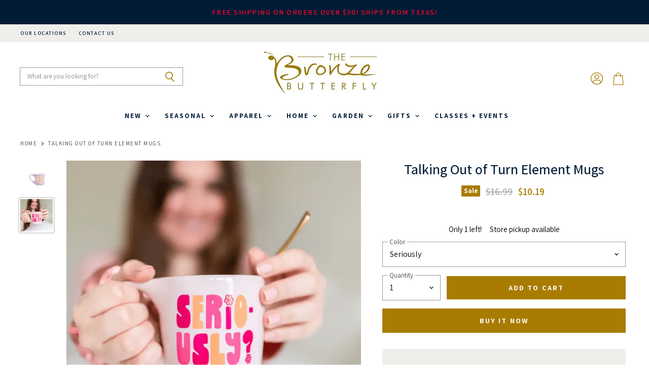

--- FILE ---
content_type: text/html; charset=UTF-8
request_url: https://api.commentsold.com/videeo/v1/sdk/thebronzebutterflyshvideeo?token=eyJjdHkiOiJKV1QiLCJhbGciOiJIUzI1NiIsInR5cCI6IkpXVCJ9.eyJpYXQiOjE3Njg0MTk4NjMsImlkIjoiNDg0ZWUxODctMzg3YS00NGY4LWIyNmYtN2U2OTgwMTEzOTdkIiwic2NwIjoidmlkZWVvIn0.LIRXbLgsHGwNtqqpWSw5vxi-H-Nw5FIHH0Bjp4OX_-g&locale=en-US&currency=USD
body_size: 2879
content:
<!DOCTYPE html>
<html>
<head lang="en-US">
    <meta charset="utf-8" />
    <meta name="viewport" content="width=device-width, initial-scale=1" />
    <title>Videeo</title>

            <link rel="preload" href="https://sdk.justsell.live/assets/viewer-1750263744498297cfee5.css" as="style" onload="this.onload=null;this.rel='stylesheet'">
    </head>


<body id='videeo-viewer-body' style='overflow: hidden; background-color: transparent'>
    
            <script src="https://sdk.justsell.live/assets/viewer.7dbe39e2.js" id='scriptFile' defer></script>
    
    <div class="container" style="max-width: unset;">
        <div class="col-xs-12">
            <div id="cs-videeo--mount"></div>
        </div>
    </div>

    <!--suppress JSUnresolvedVariable -->
    <script >
                document.getElementById('scriptFile').addEventListener('load', initVideeoViewer);
                function getI18nFromURL() {
            const searchParams = new URLSearchParams(window.location.search);
            const i18n = {
                locale: searchParams.get('locale'),
                currency: searchParams.get('currency'),
            }
            return Object.keys(i18n).length > 0 ? i18n : undefined;
        }
        function initVideeoViewer() {
            VideeoViewer.init({
                baseUrl: "https://api.commentsold.com/videeo/v1/sdk/thebronzebutterflyshvideeo",
                brandColor: "#2C53D3",
                customFont: {"title":"Open Sans","url":"https:\/\/fonts.googleapis.com\/css2?family=Open+Sans:ital,wght@0,400;0,600;1,300\u0026display=swap"},
                soldKeyword: "Sold",
                displaySoldCommentOnProductView: "1",
                customization: {
                    enableReplays: true,
                    hideNowShowing: false,
                    useRoundedCorners: true,
                    theme: "light"
                },
                fontColor: "",
                isLotwStreamingEnabled: "",
                loginUrl: "https:\/\/api.commentsold.com\/videeo\/v1\/sdk\/thebronzebutterflyshvideeo\/facebook-auth",
                mountPoint: "cs-videeo--mount",
                pusherConfig: {"channels":{"presence":"presence-LiveSale2-thebronzebutterflyshvideeo","private":"private-LiveSale2-thebronzebutterflyshvideeo","public-product-overlay":"new-product-overlay-thebronzebutterflyshvideeo","shopifySync":"private-ShopifyProductSync-thebronzebutterflyshvideeo"},"cluster":"mt1","key":"53a66097dc63e4d9ec44","authUrl":"https:\/\/api.commentsold.com\/videeo\/v1\/sdk\/thebronzebutterflyshvideeo\/pusher\/auth"},
                redirectUrl: "https://thebronzebutterfly.myshopify.com/pages/live-shopping",
                shopId: "thebronzebutterflyshvideeo",
                streamId: "",
                token: "eyJjdHkiOiJKV1QiLCJhbGciOiJIUzI1NiIsInR5cCI6IkpXVCJ9.eyJpYXQiOjE3Njg0MTk4NjMsImlkIjoiNDg0ZWUxODctMzg3YS00NGY4LWIyNmYtN2U2OTgwMTEzOTdkIiwic2NwIjoidmlkZWVvIn0.LIRXbLgsHGwNtqqpWSw5vxi-H-Nw5FIHH0Bjp4OX_-g",
                user: null,
                i18n: getI18nFromURL(),
                isMiniplayerDisabled: false            });
        }
    </script>
</body>

</html>


--- FILE ---
content_type: text/css
request_url: https://thebronzebutterfly.com/cdn/shop/t/23/assets/momentum.css?v=182688991991337216561767462411
body_size: 4417
content:
/** Shopify CDN: Minification failed

Line 373:0 Unexpected "}"

**/
/* =========================================== 
  Streamline - Custom CSS 
  ======
  Table of contents:
  - GENERAL
    - Fixes
    - Container Control
    - Base Button Styling
    - Style the social icons
    - Base Type Styles
  - HEADER
    - Mega Menu
  - FOOTER
  - HOMEPAGE
    - Slideshow
    - Instafeed
  - COLLECTION PAGE
  	- Breadcrumbs
  	- Sort
  	- Type Styles
	  - Product grid
  - COLLECTION LIST PAGE
  - PRODUCT PAGE
    - Type Styles
    - Collapse
  	- Better thumbnail grid
  - 404
=========================================== */
  
/* GENERAL */  

/* Fixes */
/* Fix - Flickity button positioning */
.flickity-prev-next-button {
  padding: .625rem;
}

/* Fix - Double sortby */
.utils-sortby-title {
  display: none;
}
@media screen and (min-width: 860px) {
  .utils-sortby-title {
    display: inline-block;
  }
}
/* Fix - Hover boxes */
.site-navigation a.navmenu-link:focus {
  outline: -webkit-focus-ring-color auto 5px !important;
}
  
/* Container Control - Add any new containers (sections) we created to the default responsive sizing */
/* . {
  max-width: 1600px;
  padding-right: 10px;
  padding-left: 10px;
  margin-right: auto;
  margin-left: auto;
}
@media screen and (min-width: 720px) {
  . {
    padding-right: 1.75rem;
    padding-left: 1.75rem;
  }
}
@media screen and (min-width: 1080px) {
 . {
    padding-right: calc(40px);
    padding-left: calc(40px);
  }
} */
  
/* Base Button Styling */
.slideshow-button.button-secondary,
.slideshow-button.button-primary, 
.button-primary .button-text,
.button-secondary .button-text {
  text-decoration: none;
  display: inline-block;
}
  
/* Style the social icons */
.social-icons.social-icons-dark-light .social-link {
  color: #a87c00;
  padding: 0;
}
.social-icons .social-link:not(:first-child) {
  margin-left: 0.25rem;
}
.social-icons.social-icons-dark-light .social-link svg {
  background-color: unset;
}
.share-buttons.share-buttons-dark-light .share-buttons--list .share-buttons--button {
  color: #a87c00;
  background-color: unset;
  padding: 0;
}
.share-buttons .share-buttons--list .share-buttons--button:first-child,
.share-buttons .share-buttons--list .share-buttons--button:not(:first-child) {
  margin-left: 0.25rem;
}
.share-buttons .share-buttons--list {
  margin-top: .5rem; 
}
/* Inline share buttons */ 
.product--container .share-buttons .share-buttons--title,
.product--container .share-buttons .share-buttons--list {
  display: inline-block;  
  font-size: var(--font-size-body-smallest, .75rem);
}
.product--container .share-buttons--title {
  vertical-align: super;
}
@media screen and (min-width: 720px) {
  .product-main .share-buttons {
    margin-top: .5rem;
  }
}

/* Base Type Styles */
/* Default preheading color settings should be added to settings_schema.json after "color_text_headings"
      {
        "type": "color",
        "id": "color_preheading_text",
        "label": "Pre-Headings",
        "default": "#222222"
      },
*/
.home-section--preheading,
.preheading,
.alt-img-with-text--content .alt-img-with-text--text .preheading {
  font-size: var(--font-size-body-medium);
  color: ;
  text-transform: uppercase;
  letter-spacing: 1.5px;
}

/* Hybrid Header */
  
.site-header--hybrid .site-header-menu-button {
  visibility: visible; 
}
.site-header--hybrid .site-header-logo {
  grid-area: logo;
  text-align: center;
  justify-self: center;
}
.site-header--hybrid .site-header-menu-button {
  grid-area: menu;
}
.site-header--hybrid .bottomleft {
  grid-area: bottomleft;
}
.site-header--hybrid .bottomleft {
  grid-area: bottomright;
}
.site-header--hybrid .tools {
  grid-area: tools;
  display: flex;
  align-items: center;
  justify-content: flex-end;
  justify-self: end;
}
.site-header--hybrid input.live-search-form-field {
  /*border-radius: 25px 0 0 25px;*/
  padding-top: .5rem;
  padding-bottom: .5rem;
  font-size: var(--font-size-body-smallest);
}
.site-header--hybrid button.live-search-button {
  /*border-radius: 0 25px 25px 0;*/  
  padding-top: .35rem;
  padding-bottom: .5rem;
}
.live-search-form .form-field {
  height: 36px; 
}
  
@media screen and (max-width: 1023px) {
  .site-header--hybrid .site-header-main-content {
    margin: .5rem 0 .25rem;
    display: grid;
    width: 100%;
    grid-template-columns: 1.5rem 1.5rem auto 4rem;
    grid-template-rows: auto;
    grid-template-areas: 
        "menu search logo tools";
    column-gap: 1rem;
    row-gap: 1rem;
    align-items: center;
  }
  .site-header--hybrid .site-header-search-button {
    grid-area: search;
    display: block;
  }
  .site-header--hybrid .small-promo {
    display: none;
  }
  .site-header--hybrid .live-search {
    display: none;
  }
  .site-header--hybrid .live-search.live-search--takeover {
    display: block;
  }
}
@media screen and (min-width: 1024px) {
  .site-header--hybrid .site-header-search-button {
    display: none;
  }
  .site-header--hybrid .site-header-main-content {
    display: grid;
    width: 100%;
    grid-template-columns: 20rem auto 17rem 3rem;
    grid-template-rows: auto auto 1.5rem;
    grid-template-areas: 
        "menu logo topright topright"
        "search logo promo tools"
        "bottomleft logo bottomright bottomright";
    column-gap: 1rem;
    row-gap: .25rem;
    align-items: center;
  }
  .site-header--hybrid .live-search {
    grid-area: search;
  }
  .site-header--hybrid .small-promo-icon svg {
    width: 22px;
    height: auto;
    margin-right: 1rem;
  }
  .site-header--hybrid .small-promo-text-desktop p {
    margin: 0; 
  }
  .site-header--hybrid .site-header-menu-button {
    visibility: hidden; 
  }
  .site-header--hybrid .site-header-actions {
    flex: unset; 
  }
  .site-header--hybrid .site-navigation .navmenu-depth-1 {
    text-align: center; 
  }
  .site-header--hybrid .small-promo {
    width: 100%;
    grid-area: promo;
    display: flex;
    align-items: center;
    justify-content: flex-end;
    justify-self: end;
  }
  .site-header--hybrid .live-search--active {
    position: relative;
    z-index: 9999;
  }
  .site-header--hybrid .live-search--active .search-flydown {
    width: 200%;
    border-top: 1px solid ;
    margin-top: -1px;
  }
}
  
.site-navigation .navmenu-depth-1 > li {
  padding: 0; 
}
.site-navigation .navmenu-depth-2 {
  text-align: left; 
}
.site-navigation .navmenu-depth-2 .navmenu-link {
  font-size: var(--font-size-body-small); 
}
.site-header-menu-icon {
  padding-top: 12px; 
}
.site-header-icon {
  color: #a87c00;
}

/* Mega Menu */
.site-navigation .navmenu-meganav--image-link{
  font-size: var(--font-size-body-tiny);
  text-transform: uppercase;
  letter-spacing: 1px;
}

/* Option: Contain the MM width */
@media screen and (min-width: 720px) {
  .navmenu-meganav[data-meganav-id="4ac74481-142e-4df4-b895-1bad33a925c6"] {
     /*display: block; testing */ 
  }
  .navmenu-meganav.navmenu-meganav--desktop {
    max-width: 1200px;
    left: 50%!important;
    transform: translateX(-50%);
    width:auto; /* Fit to content */
  }
  .navmenu-meganav--scroller {
    padding-left: 60px;
    padding-right: 60px;
  }
  ul.navmenu.navmenu-depth-2.navmenu-meganav-items {
    padding-top: 50px;
    padding-bottom: 40px;
    overflow-x: visible;
  }
  .navmenu-meganav--image-container {
    /* display: flex; */
  }
  .navmenu-meganav--image-container > li {
    display: flex;
    flex-direction: column;
    margin-top: 0;
  }
  .navmenu-meganav--image-container img {
    /* box-shadow: -5px 5px #eed78c; */
  }
  .navmenu-meganav.navmenu-meganav--desktop .navmenu-item-text {
    font-size: var(--font-size-body-smaller);
    padding: 0.175rem 1.4375rem 0.175rem 1.5625rem;
    /* text-transform: uppercase; */
    letter-spacing: 0px;
    font-weight: 600;
  }
  .navmenu-meganav.navmenu-meganav--desktop .navmenu-depth-3 {
    background-color: transparent; 
  }
  .site-navigation .navmenu-depth-2 .navmenu-link {
    font-size: var(--font-size-body-tiny);
    padding: 0.275rem 1.4375rem 0.275rem 1.5625rem;
    text-transform: uppercase;
    letter-spacing: 1px;
  }
}

@media screen and (max-width: 720px) {
  .navmenu-meganav--image-container {
	display: none;
  }
  .mobile-nav-content .navmenu {
    width: 100%; 
  }
  ul.navmenu.navmenu-depth-2.navmenu-meganav-items {
    padding-bottom: 25px;
  }
}
/* FOOTER */

  .site-footer-information-nav-credits .site-footer-credits {
    text-align: center;
  }
/* Swap the order of the blocks on mobile */
@media screen and (max-width: 1024px){
  .site-footer-blocks {
    display: flex;
    flex-direction: column;
  }
  .site-footer-block-item {
    order: 2;
  }
  .site-footer-block-item.site-footer-block-newsletter {
    order: 1;
    width: auto;
    max-width: unset !important;
  }
  }
  .site-footer-block-item.site-footer-block-rich-text {
    order: 3;
  }
}
/* Add the strip of color on the bottom */
.site-footer {
  padding-bottom: 0;
}
.site-footer-information {
  margin-top: 0rem;
}
.site-footer-information--wrapper {
  padding-top: 1rem;
  padding-bottom: 1rem;
}
@media screen and (min-width: 1024px) {
  .site-footer {
    padding-bottom: 0;
  }
}
/* Set the columns on desktop */
@media screen and (min-width: 1024px) {
  .site-footer-blocks .site-footer-block-item {
    width: 20%;
    flex-shrink: 1;
  }
  .site-footer-blocks .site-footer-block-item.site-footer-block-newsletter {
    width: 35%;
    flex-shrink: 0;
  }
}
/* Optional Formatting */
/* Remove the bottom border on the last element */
@media screen and (max-width: 1024px) {
  .site-footer-block-item:last-of-type {
    border-bottom: none;
  }
}
/* Format the newsletter section */
.site-footer-blocks .site-footer-block-item.site-footer-block-newsletter {
  text-align: center;
}
.site-footer-blocks .site-footer-block-item.site-footer-block-newsletter .site-footer-block-title {
  font-size: var(--font-size-heading-4, 1.25rem);
  font-weight: 400;
}
.site-footer-block-newsletter .newsletter .newsletter-input .form-field-input {
  background-color: #fafafa;
  color: #000000;
}
.site-footer-block-newsletter .newsletter .newsletter-input .form-field-title {
  color: #a87c00;
}
.site-footer-block-newsletter .newsletter .newsletter-input .form-field-title::before {
  background: none;
}
.site-footer-block-newsletter .newsletter {
  margin: 0 auto;
}
.newsletter .form-field-input:focus + .form-field-title, 
.newsletter .form-field-filled.form-field-input + .form-field-title {
  top: .5em;
  color: transparent;
  z-index: 3;
  font-size: 0.8125rem;
  transition-delay: 0.12s;
  transition-property: top, font-size, color;
  display: none;
}
.newsletter .form-field-input:focus + .form-field-title::before, 
.newsletter .form-field-filled.form-field-input + .form-field-title::before {
  position: absolute;
  background-color: transparent;
}
.social-icons {
  justify-content: center;
}
.newsletter .form-fields-inline {
  justify-content: center;
}

/* HOMEPAGE */
/* Slideshow */
.slideshow-image {
  opacity: 1; 
  width: 100%;
  height: initial;
}  
@media screen and (min-width: 640px) {
  .slideshow-image-mobile {
    opacity: 0;
    width: 100%;
    height: 0;
  }
}
@media screen and (max-width: 639px) {
  .with-mobile .slideshow-image {
    opacity: 0; 
    width: 100%;
    height: 0;
  }  
  .slideshow-image-mobile {
    opacity: 1;
    width: 100%;
    height: initial;
  }
}


/* Instafeed */


/* COLLECTION PAGE */  

/* Breadcrumbs */  
.breadcrumbs-container {
  text-transform: uppercase; 
}
.breadcrumbs-container a, .breadcrumbs-container span {
  font-size: var(--font-size-body-smallest, .75rem);
}  
  
/* Sort */
.utils-filter-button .utils-filter-text,
.productgrid--utils,
.utils-sortby-title,
.utils-sortby-button,
.utils-showby-title,
.utils-showby-item,
.utils-sortby-select .form-field-select,
.utils-sortby-select svg {
  font-size: var(--font-size-body-tiny, .675rem);
 
}
.productgrid--utils {
  background-color: unset;
}
.utils-sortby-title {
  display: none;
}
.utils-sortby {
  text-align: left; 
  padding-left: 0rem; 
}
.utils-filter-button,
.utils-sortby-button {
  text-transform: uppercase;
  letter-spacing: 1px;
}
@media screen and (min-width: 860px) {
  .utils-sortby-title {
    display: inline-block;
  }
  nav.productgrid--utils {
   
  }
  .utils-sortby {
    padding-left: 1rem; 
  }
}

/* Type Styles */
/* Collection Header */
.template-collection .collection--section  .collection--title {
  /*font-size: var(--font-size-heading-large, 2.25rem);*/
}
/* Product Grid */
.productgrid--item .productitem {
  text-align: left;
}
.productgrid--item .productitem--title {
  color: #011B36;
}
@media screen and (min-width:860px){
.productgrid--item .productitem--title {
  font-size:20px;
}}
.productgrid--item .price--compare-at,
.productgrid--item .price--main {
  font-size: var(--font-size-body);
  color: #011B36;
}
.productgrid--item .productitem--vendor {
  color: #A87C00;
}  
/* put the pricing on one line */
.productitem--price div {
  display: inline-block; 
}

@media screen and (min-width: 1080px) {
  .featured-collection--container .featured-collection--content[data-layout="grid"] {
    grid-template-columns: repeat(4, 1fr); /* sets number of columns */
  }
}  

/* COLLECTION LIST PAGE */
.collection--item-title {
  font-weight: 400;
}
  
  
/* PRODUCT PAGE */

/* Type Styles */
.product--container .product-title {
  font-family: Assistant,sans-serif;
  color:#011B36!important;
}
.product--container .product-vendor a {
}
.product--container .product--price .price--compare-at,
.product--container .product--price .price--main {
}
.product--container .product-details {
  padding-bottom: 1.5rem;
}
.product--container .product-description.rte {
}
/* Center product blocks */
.product-block {
  text-align: center;
}
.product--stock-level {
  justify-content: center;
}
.smart-payment-enabled .product-form--atc {
  justify-content: center;
  flex-direction: row;
}
.smart-payment-enabled .product-form--atc-button {
  margin-top: 0;
  height:50px;
  background-color:#A87C00!important;
  color:#ffffff!important;
}
.product-form--atc + .shopify-payment-button {
  margin: 1rem auto 0;
}


.product-section--title.product-recommendations--title {
  font-family:"Beth Ellen";
  font-weight:400!important;
  text-align: center;
  font-size: 30px!important;
}




/* Collapse - the space of the hidden elements */
.shopify-payment-button__button--hidden {
  visibility: collapse;
  margin-top: 0 !important;
  height: 0;
}

/* Product Buttons - set the width of buttons */
@media screen and (min-width: 1080px) {
  .product--container .product-form--atc-button,
  .shopify-payment-button,
  .shopify-payment-button .shopify-payment-button__button {
    /*width: unset; 
    min-width: 12rem;
    width: fit-content;*/
  }
}

/* Better thumbnail grid */
/* strip off the photo highlighting on desktop 
.product-gallery--navigation .product-gallery--media-thumbnail[data-gallery-selected="true"],
.product-gallery--navigation .product-gallery--media-thumbnail[data-gallery-selected="true"]:focus,
.product-gallery--navigation .product-gallery--media-thumbnail:focus {
  box-shadow: none;
}
/* Set height of mobile thumbnails
.product-gallery--navigation .product-gallery--media-thumbnail-img,
.product-gallery--navigation .product-gallery--media-thumbnail {
  height: 10rem; 
  width: auto;
}
 
@media screen and (min-width: 720px) {
  .smart-payment-enabled .product-form--atc-button,
  .shopify-payment-button .shopify-payment-button__button--unbranded,
  .shopify-payment-button__more-options {
    width: fit-content;
  }
  .product-gallery--navigation {
    margin-left: 0;
    margin-right: 0;
  }
  .gallery-navigation--scroller {
    display: grid;
    grid-template-columns: 32% 32% 32%; /* Set to 24% for 4 column 
    column-gap: 2%;  Set to 1.33% for 4 column 
    row-gap: 2%; /Set to 1.33% for 4 column 
  }
  .product-gallery--media-thumbnail,
  .product-gallery--image-thumbnail {
    height: auto;
    margin-left: 0;
    margin-right: 0;
    padding: 0;
  }
  .product-gallery--media-thumbnail-img {
    height: auto;
    width: 100%;
  }
}*/

/* 404 Template */
.fourohfour--container {
  margin-bottom: 0;
}

.announcement-bar-text{
  font-size:14px!important;
  letter-spacing:1.5px!important;
  text-transform:uppercase;
  font-weight:600!important;
}
.announcement-bar-text-mobile{
  font-size:12px!important;
  letter-spacing:1.5px!important;
  text-transform:uppercase;
  font-weight:600!important;
}
.utility-bar-left a{
  font-size:10px!important;
  font-weight:600!important;
  letter-spacing:1.5px;
  text-transform:uppercase;
}

.home-section--title, .heading, .site-footer-block-newsletter h2, .collection--title{
  font-family:"Beth Ellen";
  font-weight:400!important;
}
@media screen and (min-width:860px){
.home-section--title, .heading.large{
  font-size:30px!important;
}}
.alt-img-with-text--content .alt-img-with-text--text .text-content p {
  /* padding-left:20%;
  padding-right:20%; */
  margin-top:1rem;
}
/* Updated Image w/ Text */
.alt-img-with-text--text.position-middle.alignment-center{
  display:flex;
  flex-direction:column;
  align-items:center;
  justify-content:center;
}
@media screen and (max-width:860px){
.alt-img-with-text--text.position-middle.alignment-center{ 
  min-width:100%;
}}
.alt-img-with-text--content{
  column-gap:10px!important;
}
.alt-img-with-text--button.button-signpost{
  font-size:12px!important;
  letter-spacing:1.5px!important;
  text-transform:uppercase;
}

.dynamic-collection-list--item-title, .dynamic-collection-list--item-title-mobile{
  font-family: "Assistant", sans-serif!important;
}
.dynamic-collection-list--item-title{
  font-size:21px!important;
  font-weight:600!important;
}
.alt-img-with-text--content .alt-img-with-text--text {
    flex: 1 1 auto;
    max-width: 100%;
    padding: 1.75rem 7.5% 2.5rem;
    margin-right: unset;
    margin-left: unset;
    text-align: center;
    width: 100%;
}

/* Featured Product Homepage Section */

@media screen and (min-width:860px){
.featured-product--inner{
  display:flex;
  flex-direction:row;
  align-items:center;
  justify-content:space-between;
}}
@media screen and (max-width:859px){
.featured-product--inner{
  display:flex;
  flex-direction:column;
  align-items:center;
  justify-content:space-between;
}}
@media screen and (min-width:860px){
#featured_image{
  width:55%;
  min-height:636px;
  border-right:10px solid white;
}} 
@media screen and (min-width:860px) and (max-width:1420px){
#featured_image{
  background-size:cover;
}}
@media screen and (min-width:1421px){
#featured_image{
  background-size:contain;
  background-position:center;
  background-repeat:no-repeat;
  background-color:white;
}}
@media screen and (max-width:859px){
#featured_image{
    width: 100%;
    background-size: contain;
    min-height: 365px;
    background-repeat: no-repeat;
    background-position: center;
    background-color: white;
    border-bottom: 10px solid white;
}}
@media screen and (min-width:860px){
#featured_info_content{
  width:45%;
}}
@media screen and (max-width:859px){
#featured_info_content{
  width:100%;
}}
#featured_info_content img{
  max-height: 385px;
}
@media screen and (min-width:860px){
#featured_info_content{
  min-height:385px;
  min-width:385px;
  background-size:cover;
  margin-bottom:10px;
}}
@media screen and (max-width:859px){
#featured_info_content{
  min-height:300px;
  min-width:300px;
  background-size:cover;
  margin-bottom:10px;
}}
@media screen and (min-width:860px){
#featured_info{
 margin-left:auto;
 margin-right:auto;
}}
@media screen and (max-width:859px){
#featured_info{
 margin-left:auto;
 margin-right:auto;
margin-top:2rem;
  margin-bottom:2rem;
}}
@media screen and (min-width:860px){
.featured-product--inner.v2{
  padding-top:unset;
  padding-bottom:unset;
  padding-left:unset;
  column-gap:10px;
}}
@media screen and (max-width:859px){
.featured-product--inner.v2{
  padding-top:unset;
  padding-bottom:unset;
  padding-left:unset;
  padding-right:unset;
}}
#featured-product-title{
  margin-bottom:5px;
  color:black!important;
  text-decoration:none;
}
@media screen and (min-width:860px){
#featured-product-title{
  font-size:30px!important;
  font-weight:600!important;
}}
@media screen and (max-width:859px){
#featured-product-title{
  font-size:16px!important;
  font-weight:600!important;
}}
#featured-cta{
  font-size:14px;
  font-weight:700;
  letter-spacing:2px;
  text-transform:uppercase;
  color:#A87C00;
  text-decoration:none;
}
.alt-img-with-text--container.full-width{
  max-width:unset!important;
  padding-left:unset;
  padding-right:unset;
}
.site-footer{
  border-top:3px solid #011B36;
}

/*Custom Image with Text or Location section */
#location--container{
    display: flex;
    flex-direction: row;
    justify-content: space-between;
    text-align: left;
    gap: 2rem;
  max-width: 30rem;
}
#location--container a{
  text-decoration:none!important;
  font-weight:700!important;
  color:#000000!important;
  margin-top:2px;
}
#location-content--container{
      max-width: 600px;
    margin-left: auto;
    margin-right: auto;
  position:relative;
}
#store-content{
  padding-top:unset;
  padding-top:2.5rem;
}
#store-content .heading{
    text-align: left;
}
#location--container p{
  font-weight:500!important;
}
#location--container p strong{
  font-weight:600!important;
  color:#4D5F72!important;
  letter-spacing:1px!important;
  margin-bottom:10px!important;
}
#location-content--container .social-icons{
  justify-content:flex-start!important;
}
#store-content{
  background-image:url(//thebronzebutterfly.com/cdn/shop/t/23/assets/img2bkg.png?v=112803131407824349901763732010);
  background-size:100% 100%;
}
.alt-img-with-text--content.og {
    column-gap: unset!important;
}
#newsletter-logo{
  width:53px;
  height:53px;
  background-image:url(//thebronzebutterfly.com/cdn/shop/t/23/assets/butterflyicon.png?v=41504640967521484001763732008); 
  background-size:contain;
  background-position:center;
  margin-left:auto;
  margin-right:auto;
}
.site-footer-block-newsletter{
  max-width:350px!important;
}

/* Collection Page */
@media screen and (min-width: 860px){
.productgrid--masthead{
      display: flex;
    flex-direction: row;
    align-items: center;
    justify-content: space-between;
}}
@media screen and (max-width: 859px){
.productgrid--masthead{
      display: flex;
    flex-direction: column;
    align-items: center;
    justify-content: space-between;
}}
.productgrid--utils {
  background-color: unset;
  max-width:16rem;
}
.utils-sortby-title {
  display: none;
}
.utils-sortby {
  text-align: right;
}
@media screen and (min-width:860px){
.utils-sortby {
  text-align: unset!important; 
  padding-left: 0rem; 
  background-color: #EFEEEB;
  color:#000000;
}}

.utils-filter-button,
.utils-sortby-button {
  text-transform: uppercase;
  letter-spacing: 1px;
}
@media screen and (min-width: 860px) {
  .utils-sortby-title {
    display: inline-block;
  }
  .utils-sortby {
    padding-left: 1rem; 
  }
}
@media screen and (min-width: 860px){
.productgrid--sidebar {
    float: left;
    width: 250px;
}}
.productgrid--sidebar .breadcrumbs-container{
  max-width:250px;
}
@media screen and (min-width: 860px){
.layout--has-sidebar .productgrid--wrapper {
    float: left;
    width: calc(100% - 275px);
    margin-left: 25px;
}}
.filter-group h4{
  font-size:13px!important;
  color:#000000!important;
  padding-top:5px!important;
  font-weight:400!important;
}
.filter-group li a{
  text-transform:capitalize;
  font-size:13px!important;
}
.productgrid--sidebar-title{
  font-size:16px!important;
  color:#000000!important;
  font-weight:400!important;
  margin-top: 4rem!important;
  padding-left: 30px!important;
  margin-bottom:0!important;
  width: auto!important;
  border-bottom: 1px solid #16788C!important;
  margin-left: 30px!important;
  margin-right: 30px!important;
  padding-left: 0!important;
  padding-left: 0!important;
  padding-bottom:7px!important;
}
.filter-group+.filter-group h4{
  
}
.breadcrumbs-container span, .breadcrumbs-container a{
  font-size:11px!important;
  letter-spacing:1.5px!important;
  color:#404040!important;
}
.productgrid--sidebar{
  margin-top:8.3rem;
  background-image:url(//thebronzebutterfly.com/cdn/shop/t/23/assets/filter-bkg.png?4246);
  background-size:100% 100%;
}
.productgrid--sidebar-section, .productgrid--sidebar-title {
    
}
.pagination__item--active{
    background-color: #000000;
    color: white;
    padding-left: 7px;
    padding-right: 7px;
    padding-top:3px;
    padding-bottom:3px;
}
.pagination__item{
  font-size:13px!important;
}    
#back-home-link{
    position: absolute;
    margin-top: 3rem;
    color:#404040!important;
  font-size:12px!important;
  letter-spacing:1.6px!important;
  text-decoration:none!important;
  text-transform:uppercase!important;
}
@media screen and (max-width:860px){
#back-home-link{
  display:none;
}}

@media screen and (max-width: 859px){
.productgrid--utils.productgrid--utils--visible-mobile {
    display: flex;
    min-width: 100%;
    flex-direction: row;
    align-items: center;
    justify-content: space-between;
}}





/* TABS */
.shopify-block .station-tabs {
  margin-top: 2rem;
  background-color: #EFEEEB;
  padding: 1rem;
}
@media screen and (min-width: 480px){
  .shopify-block .station-tabs {
    padding: 2rem;
  }
}
.station-tabs-tabtext{
  text-transform:uppercase;
  font-family:"Assistant";
  font-size:13px!important;
}
/* Top right placement: */
.productitem--badge {
  top: .25rem;
  right: .25rem;
  bottom: unset;
  left: unset;
  padding: .375rem .75rem;
  border-radius: 4px;
}

@media screen and (min-width: 720px){
.layout--two-col-medium .product-main, .layout--two-col-large .product-main {
    width: 40%;
}}
@media screen and (min-width: 720px){
.product-main {
    margin-left: 3.5%;
}}
.stock-level--text{
  color:unset!important;
}
.stock-level--text.important, .property-title{
  color:#ad2222!important;
  font-weight:600!important;
}
.cart-item--content-title{
  margin-bottom:unset;
  margin-bottom:0;
}
.property-title{
  font-size:13px!important;
} 
.product-form--regular{
  margin-top:2rem;
}
@media screen and (min-width:860px){
.locations--container{
      display: flex;
    flex-direction: row;
    align-items: center;
    justify-content: center;
    text-align: center;
}
}

@media screen and (max-width:859px){
.locations--container{
      display: flex;
    flex-direction: column;
    align-items: center;
    justify-content: center;
    text-align: center;
  gap:50px;
}
}

#new-blog-banner{
  margin-top:1rem; 
  margin-left:auto; 
  margin-right:auto; 
  width:650px; 
  min-height:600px; 
  background-size:cover;
  background-position:center center;
}

.pickup-message{
      background-color: #ffeddb;
    padding: 2rem;
    font-weight: 700;
    text-align: center;
    border: 1px solid #b8750f;
}